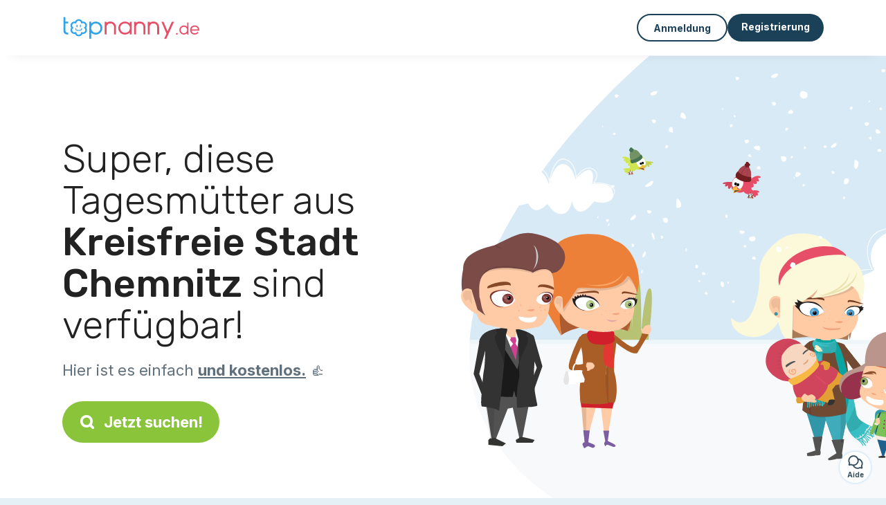

--- FILE ---
content_type: application/javascript
request_url: https://topnanny.de/packs/js/2232-f0141f98f16d59eac5c4.js
body_size: 6636
content:
/*! For license information please see 2232-f0141f98f16d59eac5c4.js.LICENSE.txt */
!function(){try{var t="undefined"!=typeof window?window:"undefined"!=typeof global?global:"undefined"!=typeof globalThis?globalThis:"undefined"!=typeof self?self:{},e=(new t.Error).stack;e&&(t._sentryDebugIds=t._sentryDebugIds||{},t._sentryDebugIds[e]="ff0def4d-711a-471e-8588-b700d6e18fa1",t._sentryDebugIdIdentifier="sentry-dbid-ff0def4d-711a-471e-8588-b700d6e18fa1")}catch(t){}}();var _global="undefined"!==typeof window?window:"undefined"!==typeof global?global:"undefined"!==typeof globalThis?globalThis:"undefined"!==typeof self?self:{};_global.SENTRY_RELEASE={id:"41cc7d57f4257eb00ef8a5ba69c314becc593841"},(globalThis.webpackChunktop_webgroup=globalThis.webpackChunktop_webgroup||[]).push([[2232],{19663:function(t,e,i){t.exports=function(t,e,i,n,s,r,a,o){"use strict";const u=t=>t&&"object"===typeof t&&"default"in t?t:{default:t},d=u(e),h=u(i),l=u(n),f=u(s),c=u(r),m=u(a),_="modal",g=".bs.modal",$="Escape",v=`hide${g}`,p=`hidePrevented${g}`,y=`hidden${g}`,D=`show${g}`,b=`shown${g}`,w=`resize${g}`,M=`click.dismiss${g}`,S=`mousedown.dismiss${g}`,T=`keydown.dismiss${g}`,O=`click${g}.data-api`,Y="modal-open",k="fade",L="show",H="modal-static",C=".modal.show",A=".modal-dialog",x=".modal-body",z='[data-bs-toggle="modal"]',j={backdrop:!0,focus:!0,keyboard:!0},I={backdrop:"(boolean|string)",focus:"boolean",keyboard:"boolean"};class E extends f.default{constructor(t,e){super(t,e),this._dialog=h.default.findOne(A,this._element),this._backdrop=this._initializeBackDrop(),this._focustrap=this._initializeFocusTrap(),this._isShown=!1,this._isTransitioning=!1,this._scrollBar=new l.default,this._addEventListeners()}static get Default(){return j}static get DefaultType(){return I}static get NAME(){return _}toggle(t){return this._isShown?this.hide():this.show(t)}show(t){this._isShown||this._isTransitioning||d.default.trigger(this._element,D,{relatedTarget:t}).defaultPrevented||(this._isShown=!0,this._isTransitioning=!0,this._scrollBar.hide(),document.body.classList.add(Y),this._adjustDialog(),this._backdrop.show(()=>this._showElement(t)))}hide(){this._isShown&&!this._isTransitioning&&(d.default.trigger(this._element,v).defaultPrevented||(this._isShown=!1,this._isTransitioning=!0,this._focustrap.deactivate(),this._element.classList.remove(L),this._queueCallback(()=>this._hideModal(),this._element,this._isAnimated())))}dispose(){for(const t of[window,this._dialog])d.default.off(t,g);this._backdrop.dispose(),this._focustrap.deactivate(),super.dispose()}handleUpdate(){this._adjustDialog()}_initializeBackDrop(){return new c.default({isVisible:Boolean(this._config.backdrop),isAnimated:this._isAnimated()})}_initializeFocusTrap(){return new m.default({trapElement:this._element})}_showElement(e){document.body.contains(this._element)||document.body.append(this._element),this._element.style.display="block",this._element.removeAttribute("aria-hidden"),this._element.setAttribute("aria-modal",!0),this._element.setAttribute("role","dialog"),this._element.scrollTop=0;const i=h.default.findOne(x,this._dialog);i&&(i.scrollTop=0),t.reflow(this._element),this._element.classList.add(L);const n=()=>{this._config.focus&&this._focustrap.activate(),this._isTransitioning=!1,d.default.trigger(this._element,b,{relatedTarget:e})};this._queueCallback(n,this._dialog,this._isAnimated())}_addEventListeners(){d.default.on(this._element,T,t=>{if(t.key===$)return this._config.keyboard?(t.preventDefault(),void this.hide()):void this._triggerBackdropTransition()}),d.default.on(window,w,()=>{this._isShown&&!this._isTransitioning&&this._adjustDialog()}),d.default.on(this._element,S,t=>{d.default.one(this._element,M,e=>{this._element===t.target&&this._element===e.target&&("static"!==this._config.backdrop?this._config.backdrop&&this.hide():this._triggerBackdropTransition())})})}_hideModal(){this._element.style.display="none",this._element.setAttribute("aria-hidden",!0),this._element.removeAttribute("aria-modal"),this._element.removeAttribute("role"),this._isTransitioning=!1,this._backdrop.hide(()=>{document.body.classList.remove(Y),this._resetAdjustments(),this._scrollBar.reset(),d.default.trigger(this._element,y)})}_isAnimated(){return this._element.classList.contains(k)}_triggerBackdropTransition(){if(d.default.trigger(this._element,p).defaultPrevented)return;const t=this._element.scrollHeight>document.documentElement.clientHeight,e=this._element.style.overflowY;"hidden"===e||this._element.classList.contains(H)||(t||(this._element.style.overflowY="hidden"),this._element.classList.add(H),this._queueCallback(()=>{this._element.classList.remove(H),this._queueCallback(()=>{this._element.style.overflowY=e},this._dialog)},this._dialog),this._element.focus())}_adjustDialog(){const e=this._element.scrollHeight>document.documentElement.clientHeight,i=this._scrollBar.getWidth(),n=i>0;if(n&&!e){const e=t.isRTL()?"paddingLeft":"paddingRight";this._element.style[e]=`${i}px`}if(!n&&e){const e=t.isRTL()?"paddingRight":"paddingLeft";this._element.style[e]=`${i}px`}}_resetAdjustments(){this._element.style.paddingLeft="",this._element.style.paddingRight=""}static jQueryInterface(t,e){return this.each(function(){const i=E.getOrCreateInstance(this,t);if("string"===typeof t){if("undefined"===typeof i[t])throw new TypeError(`No method named "${t}"`);i[t](e)}})}}return d.default.on(document,O,z,function(e){const i=t.getElementFromSelector(this);["A","AREA"].includes(this.tagName)&&e.preventDefault(),d.default.one(i,D,e=>{e.defaultPrevented||d.default.one(i,y,()=>{t.isVisible(this)&&this.focus()})});const n=h.default.findOne(C);n&&E.getInstance(n).hide(),E.getOrCreateInstance(i).toggle(this)}),o.enableDismissTrigger(E),t.defineJQueryPlugin(E),E}(i(83391),i(89680),i(1943),i(27429),i(14207),i(62913),i(11996),i(21884))},72609:function(t,e,i){t.exports=function(t){"use strict";function e(t){return t&&"object"==typeof t&&"default"in t?t:{default:t}}var i=e(t),n={name:"fr",weekdays:"dimanche_lundi_mardi_mercredi_jeudi_vendredi_samedi".split("_"),weekdaysShort:"dim._lun._mar._mer._jeu._ven._sam.".split("_"),weekdaysMin:"di_lu_ma_me_je_ve_sa".split("_"),months:"janvier_f\xe9vrier_mars_avril_mai_juin_juillet_ao\xfbt_septembre_octobre_novembre_d\xe9cembre".split("_"),monthsShort:"janv._f\xe9vr._mars_avr._mai_juin_juil._ao\xfbt_sept._oct._nov._d\xe9c.".split("_"),weekStart:1,yearStart:4,formats:{LT:"HH:mm",LTS:"HH:mm:ss",L:"DD/MM/YYYY",LL:"D MMMM YYYY",LLL:"D MMMM YYYY HH:mm",LLLL:"dddd D MMMM YYYY HH:mm"},relativeTime:{future:"dans %s",past:"il y a %s",s:"quelques secondes",m:"une minute",mm:"%d minutes",h:"une heure",hh:"%d heures",d:"un jour",dd:"%d jours",M:"un mois",MM:"%d mois",y:"un an",yy:"%d ans"},ordinal:function(t){return t+(1===t?"er":"")}};return i.default.locale(n,null,!0),n}(i(95285))},84486:function(t){t.exports=function(){"use strict";var t="minute",e=/[+-]\d\d(?::?\d\d)?/g,i=/([+-]|\d\d)/g;return function(n,s,r){var a=s.prototype;r.utc=function(t){return new s({date:t,utc:!0,args:arguments})},a.utc=function(e){var i=r(this.toDate(),{locale:this.$L,utc:!0});return e?i.add(this.utcOffset(),t):i},a.local=function(){return r(this.toDate(),{locale:this.$L,utc:!1})};var o=a.parse;a.parse=function(t){t.utc&&(this.$u=!0),this.$utils().u(t.$offset)||(this.$offset=t.$offset),o.call(this,t)};var u=a.init;a.init=function(){if(this.$u){var t=this.$d;this.$y=t.getUTCFullYear(),this.$M=t.getUTCMonth(),this.$D=t.getUTCDate(),this.$W=t.getUTCDay(),this.$H=t.getUTCHours(),this.$m=t.getUTCMinutes(),this.$s=t.getUTCSeconds(),this.$ms=t.getUTCMilliseconds()}else u.call(this)};var d=a.utcOffset;a.utcOffset=function(n,s){var r=this.$utils().u;if(r(n))return this.$u?0:r(this.$offset)?d.call(this):this.$offset;if("string"==typeof n&&(n=function(t){void 0===t&&(t="");var n=t.match(e);if(!n)return null;var s=(""+n[0]).match(i)||["-",0,0],r=s[0],a=60*+s[1]+ +s[2];return 0===a?0:"+"===r?a:-a}(n),null===n))return this;var a=Math.abs(n)<=16?60*n:n,o=this;if(s)return o.$offset=a,o.$u=0===n,o;if(0!==n){var u=this.$u?this.toDate().getTimezoneOffset():-1*this.utcOffset();(o=this.local().add(a+u,t)).$offset=a,o.$x.$localOffset=u}else o=this.utc();return o};var h=a.format;a.format=function(t){var e=t||(this.$u?"YYYY-MM-DDTHH:mm:ss[Z]":"");return h.call(this,e)},a.valueOf=function(){var t=this.$utils().u(this.$offset)?0:this.$offset+(this.$x.$localOffset||this.$d.getTimezoneOffset());return this.$d.valueOf()-6e4*t},a.isUTC=function(){return!!this.$u},a.toISOString=function(){return this.toDate().toISOString()},a.toString=function(){return this.toDate().toUTCString()};var l=a.toDate;a.toDate=function(t){return"s"===t&&this.$offset?r(this.format("YYYY-MM-DD HH:mm:ss:SSS")).toDate():l.call(this)};var f=a.diff;a.diff=function(t,e,i){if(t&&this.$u===t.$u)return f.call(this,t,e,i);var n=this.local(),s=r(t).local();return f.call(n,s,e,i)}}}()},88037:function(t){t.exports=function(){"use strict";var t={year:0,month:1,day:2,hour:3,minute:4,second:5},e={};return function(i,n,s){var r,a=function(t,i,n){void 0===n&&(n={});var s=new Date(t),r=function(t,i){void 0===i&&(i={});var n=i.timeZoneName||"short",s=t+"|"+n,r=e[s];return r||(r=new Intl.DateTimeFormat("en-US",{hour12:!1,timeZone:t,year:"numeric",month:"2-digit",day:"2-digit",hour:"2-digit",minute:"2-digit",second:"2-digit",timeZoneName:n}),e[s]=r),r}(i,n);return r.formatToParts(s)},o=function(e,i){for(var n=a(e,i),r=[],o=0;o<n.length;o+=1){var u=n[o],d=u.type,h=u.value,l=t[d];l>=0&&(r[l]=parseInt(h,10))}var f=r[3],c=24===f?0:f,m=r[0]+"-"+r[1]+"-"+r[2]+" "+c+":"+r[4]+":"+r[5]+":000",_=+e;return(s.utc(m).valueOf()-(_-=_%1e3))/6e4},u=n.prototype;u.tz=function(t,e){void 0===t&&(t=r);var i=this.utcOffset(),n=this.toDate(),a=n.toLocaleString("en-US",{timeZone:t}),o=Math.round((n-new Date(a))/1e3/60),u=s(a).$set("millisecond",this.$ms).utcOffset(15*-Math.round(n.getTimezoneOffset()/15)-o,!0);if(e){var d=u.utcOffset();u=u.add(i-d,"minute")}return u.$x.$timezone=t,u},u.offsetName=function(t){var e=this.$x.$timezone||s.tz.guess(),i=a(this.valueOf(),e,{timeZoneName:t}).find(function(t){return"timezonename"===t.type.toLowerCase()});return i&&i.value};var d=u.startOf;u.startOf=function(t,e){if(!this.$x||!this.$x.$timezone)return d.call(this,t,e);var i=s(this.format("YYYY-MM-DD HH:mm:ss:SSS"));return d.call(i,t,e).tz(this.$x.$timezone,!0)},s.tz=function(t,e,i){var n=i&&e,a=i||e||r,u=o(+s(),a);if("string"!=typeof t)return s(t).tz(a);var d=function(t,e,i){var n=t-60*e*1e3,s=o(n,i);if(e===s)return[n,e];var r=o(n-=60*(s-e)*1e3,i);return s===r?[n,s]:[t-60*Math.min(s,r)*1e3,Math.max(s,r)]}(s.utc(t,n).valueOf(),u,a),h=d[0],l=d[1],f=s(h).utcOffset(l);return f.$x.$timezone=a,f},s.tz.guess=function(){return Intl.DateTimeFormat().resolvedOptions().timeZone},s.tz.setDefault=function(t){r=t}}}()},95285:function(t){t.exports=function(){"use strict";var t=1e3,e=6e4,i=36e5,n="millisecond",s="second",r="minute",a="hour",o="day",u="week",d="month",h="quarter",l="year",f="date",c="Invalid Date",m=/^(\d{4})[-/]?(\d{1,2})?[-/]?(\d{0,2})[Tt\s]*(\d{1,2})?:?(\d{1,2})?:?(\d{1,2})?[.:]?(\d+)?$/,_=/\[([^\]]+)]|Y{1,4}|M{1,4}|D{1,2}|d{1,4}|H{1,2}|h{1,2}|a|A|m{1,2}|s{1,2}|Z{1,2}|SSS/g,g={name:"en",weekdays:"Sunday_Monday_Tuesday_Wednesday_Thursday_Friday_Saturday".split("_"),months:"January_February_March_April_May_June_July_August_September_October_November_December".split("_"),ordinal:function(t){var e=["th","st","nd","rd"],i=t%100;return"["+t+(e[(i-20)%10]||e[i]||e[0])+"]"}},$=function(t,e,i){var n=String(t);return!n||n.length>=e?t:""+Array(e+1-n.length).join(i)+t},v={s:$,z:function(t){var e=-t.utcOffset(),i=Math.abs(e),n=Math.floor(i/60),s=i%60;return(e<=0?"+":"-")+$(n,2,"0")+":"+$(s,2,"0")},m:function t(e,i){if(e.date()<i.date())return-t(i,e);var n=12*(i.year()-e.year())+(i.month()-e.month()),s=e.clone().add(n,d),r=i-s<0,a=e.clone().add(n+(r?-1:1),d);return+(-(n+(i-s)/(r?s-a:a-s))||0)},a:function(t){return t<0?Math.ceil(t)||0:Math.floor(t)},p:function(t){return{M:d,y:l,w:u,d:o,D:f,h:a,m:r,s:s,ms:n,Q:h}[t]||String(t||"").toLowerCase().replace(/s$/,"")},u:function(t){return void 0===t}},p="en",y={};y[p]=g;var D=function(t){return t instanceof S},b=function t(e,i,n){var s;if(!e)return p;if("string"==typeof e){var r=e.toLowerCase();y[r]&&(s=r),i&&(y[r]=i,s=r);var a=e.split("-");if(!s&&a.length>1)return t(a[0])}else{var o=e.name;y[o]=e,s=o}return!n&&s&&(p=s),s||!n&&p},w=function(t,e){if(D(t))return t.clone();var i="object"==typeof e?e:{};return i.date=t,i.args=arguments,new S(i)},M=v;M.l=b,M.i=D,M.w=function(t,e){return w(t,{locale:e.$L,utc:e.$u,x:e.$x,$offset:e.$offset})};var S=function(){function g(t){this.$L=b(t.locale,null,!0),this.parse(t)}var $=g.prototype;return $.parse=function(t){this.$d=function(t){var e=t.date,i=t.utc;if(null===e)return new Date(NaN);if(M.u(e))return new Date;if(e instanceof Date)return new Date(e);if("string"==typeof e&&!/Z$/i.test(e)){var n=e.match(m);if(n){var s=n[2]-1||0,r=(n[7]||"0").substring(0,3);return i?new Date(Date.UTC(n[1],s,n[3]||1,n[4]||0,n[5]||0,n[6]||0,r)):new Date(n[1],s,n[3]||1,n[4]||0,n[5]||0,n[6]||0,r)}}return new Date(e)}(t),this.$x=t.x||{},this.init()},$.init=function(){var t=this.$d;this.$y=t.getFullYear(),this.$M=t.getMonth(),this.$D=t.getDate(),this.$W=t.getDay(),this.$H=t.getHours(),this.$m=t.getMinutes(),this.$s=t.getSeconds(),this.$ms=t.getMilliseconds()},$.$utils=function(){return M},$.isValid=function(){return!(this.$d.toString()===c)},$.isSame=function(t,e){var i=w(t);return this.startOf(e)<=i&&i<=this.endOf(e)},$.isAfter=function(t,e){return w(t)<this.startOf(e)},$.isBefore=function(t,e){return this.endOf(e)<w(t)},$.$g=function(t,e,i){return M.u(t)?this[e]:this.set(i,t)},$.unix=function(){return Math.floor(this.valueOf()/1e3)},$.valueOf=function(){return this.$d.getTime()},$.startOf=function(t,e){var i=this,n=!!M.u(e)||e,h=M.p(t),c=function(t,e){var s=M.w(i.$u?Date.UTC(i.$y,e,t):new Date(i.$y,e,t),i);return n?s:s.endOf(o)},m=function(t,e){return M.w(i.toDate()[t].apply(i.toDate("s"),(n?[0,0,0,0]:[23,59,59,999]).slice(e)),i)},_=this.$W,g=this.$M,$=this.$D,v="set"+(this.$u?"UTC":"");switch(h){case l:return n?c(1,0):c(31,11);case d:return n?c(1,g):c(0,g+1);case u:var p=this.$locale().weekStart||0,y=(_<p?_+7:_)-p;return c(n?$-y:$+(6-y),g);case o:case f:return m(v+"Hours",0);case a:return m(v+"Minutes",1);case r:return m(v+"Seconds",2);case s:return m(v+"Milliseconds",3);default:return this.clone()}},$.endOf=function(t){return this.startOf(t,!1)},$.$set=function(t,e){var i,u=M.p(t),h="set"+(this.$u?"UTC":""),c=(i={},i[o]=h+"Date",i[f]=h+"Date",i[d]=h+"Month",i[l]=h+"FullYear",i[a]=h+"Hours",i[r]=h+"Minutes",i[s]=h+"Seconds",i[n]=h+"Milliseconds",i)[u],m=u===o?this.$D+(e-this.$W):e;if(u===d||u===l){var _=this.clone().set(f,1);_.$d[c](m),_.init(),this.$d=_.set(f,Math.min(this.$D,_.daysInMonth())).$d}else c&&this.$d[c](m);return this.init(),this},$.set=function(t,e){return this.clone().$set(t,e)},$.get=function(t){return this[M.p(t)]()},$.add=function(n,h){var f,c=this;n=Number(n);var m=M.p(h),_=function(t){var e=w(c);return M.w(e.date(e.date()+Math.round(t*n)),c)};if(m===d)return this.set(d,this.$M+n);if(m===l)return this.set(l,this.$y+n);if(m===o)return _(1);if(m===u)return _(7);var g=(f={},f[r]=e,f[a]=i,f[s]=t,f)[m]||1,$=this.$d.getTime()+n*g;return M.w($,this)},$.subtract=function(t,e){return this.add(-1*t,e)},$.format=function(t){var e=this,i=this.$locale();if(!this.isValid())return i.invalidDate||c;var n=t||"YYYY-MM-DDTHH:mm:ssZ",s=M.z(this),r=this.$H,a=this.$m,o=this.$M,u=i.weekdays,d=i.months,h=function(t,i,s,r){return t&&(t[i]||t(e,n))||s[i].slice(0,r)},l=function(t){return M.s(r%12||12,t,"0")},f=i.meridiem||function(t,e,i){var n=t<12?"AM":"PM";return i?n.toLowerCase():n},m={YY:String(this.$y).slice(-2),YYYY:this.$y,M:o+1,MM:M.s(o+1,2,"0"),MMM:h(i.monthsShort,o,d,3),MMMM:h(d,o),D:this.$D,DD:M.s(this.$D,2,"0"),d:String(this.$W),dd:h(i.weekdaysMin,this.$W,u,2),ddd:h(i.weekdaysShort,this.$W,u,3),dddd:u[this.$W],H:String(r),HH:M.s(r,2,"0"),h:l(1),hh:l(2),a:f(r,a,!0),A:f(r,a,!1),m:String(a),mm:M.s(a,2,"0"),s:String(this.$s),ss:M.s(this.$s,2,"0"),SSS:M.s(this.$ms,3,"0"),Z:s};return n.replace(_,function(t,e){return e||m[t]||s.replace(":","")})},$.utcOffset=function(){return 15*-Math.round(this.$d.getTimezoneOffset()/15)},$.diff=function(n,f,c){var m,_=M.p(f),g=w(n),$=(g.utcOffset()-this.utcOffset())*e,v=this-g,p=M.m(this,g);return p=(m={},m[l]=p/12,m[d]=p,m[h]=p/3,m[u]=(v-$)/6048e5,m[o]=(v-$)/864e5,m[a]=v/i,m[r]=v/e,m[s]=v/t,m)[_]||v,c?p:M.a(p)},$.daysInMonth=function(){return this.endOf(d).$D},$.$locale=function(){return y[this.$L]},$.locale=function(t,e){if(!t)return this.$L;var i=this.clone(),n=b(t,e,!0);return n&&(i.$L=n),i},$.clone=function(){return M.w(this.$d,this)},$.toDate=function(){return new Date(this.valueOf())},$.toJSON=function(){return this.isValid()?this.toISOString():null},$.toISOString=function(){return this.$d.toISOString()},$.toString=function(){return this.$d.toUTCString()},g}(),T=S.prototype;return w.prototype=T,[["$ms",n],["$s",s],["$m",r],["$H",a],["$W",o],["$M",d],["$y",l],["$D",f]].forEach(function(t){T[t[1]]=function(e){return this.$g(e,t[0],t[1])}}),w.extend=function(t,e){return t.$i||(t(e,S,w),t.$i=!0),w},w.locale=b,w.isDayjs=D,w.unix=function(t){return w(1e3*t)},w.en=y[p],w.Ls=y,w.p={},w}()}}]);
//# sourceMappingURL=2232-f0141f98f16d59eac5c4.js.map